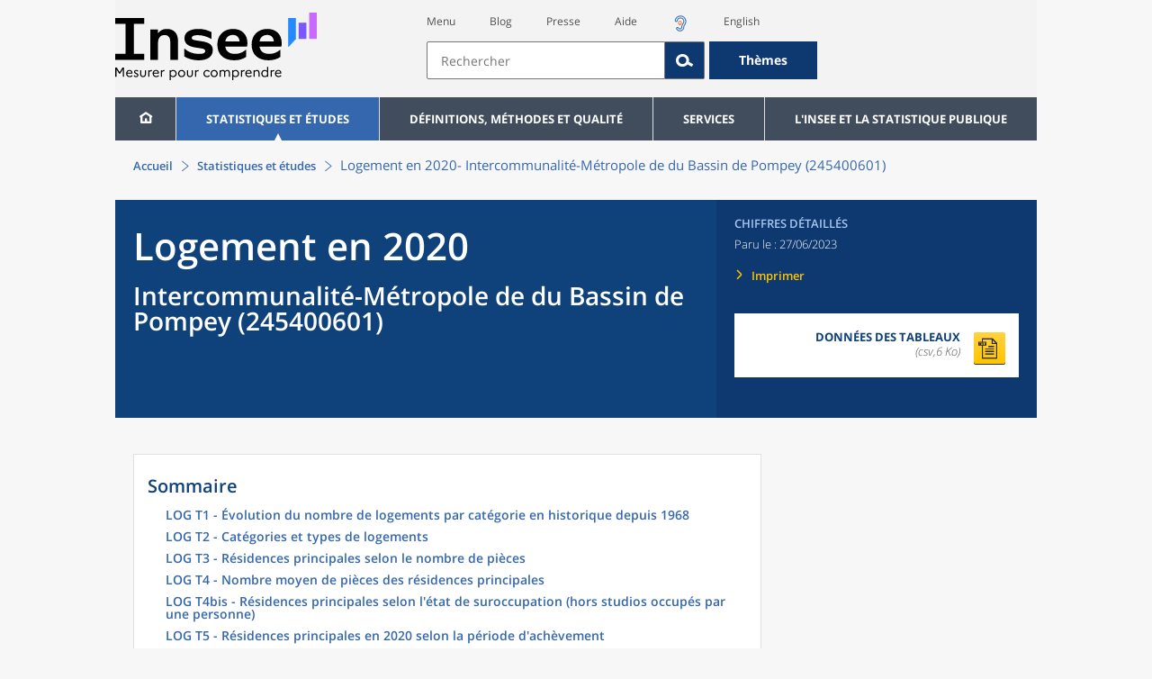

--- FILE ---
content_type: text/html;charset=UTF-8
request_url: https://www.insee.fr/fr/statistiques/7632072?geo=EPCI-245400601
body_size: 24042
content:
























<!DOCTYPE html>

<html lang="fr" moznomarginboxes mozdisallowselectionprint>













<head>
    






    <script>
        var _mtm = window._mtm || [];
        var _paq = window._paq || [];
        _mtm.push({ 'mtm.startTime': (new Date().getTime()), event: 'mtm.Start' });
        _paq.push(['HeatmapSessionRecording::disable']);
        (function() {
            var d=document, g=d.createElement('script'), s=d.getElementsByTagName('script')[0];
            g.async=true; g.src='https://cdn.matomo.cloud/insee.matomo.cloud/container_j86K86K5.js'; s.parentNode.insertBefore(g,s);
        })();
    </script>


    
        
            
            
            
                <title>Logement en 2020 &minus; Intercommunalité-Métropole de du Bassin de Pompey (245400601) | Insee</title>
            
        
    

    

    
        
            
            
                <meta name="description" content="du Bassin de Pompey (245400601) - 'Données de cadrage 2020 : taille et composition des ménages, vie en couple, type de famille et nombre d'enfants... " />
            
        
    

    
    <link rel="stylesheet" type="text/css" href="/static/css/application.css">
    <link rel="stylesheet" type="text/css" href="/static/css/featherlight/featherlight.css">
    <link rel="stylesheet" type="text/css" href="/static/css/swiper/swiper.min.css">
    <link rel="stylesheet" type="text/css" href="/static/css/dateTimePicker/jquery.datetimepicker.css">
    <script type="text/javascript">
        var contextPath="";
        var langue="fr";
        var numOnglet="1";
    </script>

    <script type="text/javascript" charset="UTF-8" defer="defer" src="


/static/js/svg/graphsvg.js
"></script>
    <script type="text/javascript" charset="UTF-8" defer="defer" src="


/static/js/application-lib.min.js
"></script>
    <script src="/static/build/highcharts.js"></script>
    <script src="/static/build/highcharts-insee.js"></script>
    <script charset="UTF-8" defer="defer" src="


/static/build/application.js
"></script>
    <script>
        var contextPath="";
        var langue="fr";
        var numOnglet="1";
    </script>
    <!--[if lte IE 8]>
        <script type="text/javascript" charset="UTF-8" defer="defer" src="


/static/js/polyfills/css3-mediaqueries.min.js
"></script>
        <![endif]-->
    <script type="text/javascript">
var inseeConfig = {

        
    };
</script>

    <script type="text/javascript">
var features = {
'rmesSource': 'true',
};
</script>



    <meta http-equiv="Content-Type" content="text/html; charset=UTF-8" />
    <meta name="viewport" content="width=device-width, initial-scale=1, user-scalable=yes" />
    <link rel="icon" type="image/png" href="


/static/img/favicon-96x96.png
" sizes="96x96" />
    <link rel="icon" type="image/svg+xml" href="


/static/img/favicon.svg
" />
    <link rel="shortcut icon" href="


/static/img/favicon.ico
" />
    <link rel="apple-touch-icon" sizes="180x180" href="


/static/img/apple-touch-icon.png
" />

    <script async src="/static/build/htmx.min.js"></script>
</head>

<body>
<!-- Lightbox -->
<span id="isLightbox" class="hide">false</span>

<span class="controller-param hidden" id="urlAlternative" aria-hidden="true"></span>
<span class="controller-param hidden" id="urlCible" aria-hidden="true"></span>
<span class="controller-param hidden" id="urlCibleAlternative" aria-hidden="true"></span>






<div id="wait" class="wait-off"><img src="


/static/img/preloader.gif
" alt="Veuillez-patienter..."/>
</div>
<div id="fond-transparent-body" class="fond-transparent-off"></div>

<header class="header" role="banner">
    <span style="height: 0;display: inline-block;">&nbsp;</span>
    <a class="evitement" href="#contenu" data-i18n="header.evitement.contenu">Aller au contenu</a>
    
        
        
            





<div id="banniere" class="banniere">
	<div class="bandeau">
		<div class="liens-aide-responsive">
			<a id="lien-aide-responsive" data-i18n="header.recherche.aide-du-haut-court" href="


/fr/information/2411108
">Aide</a>
			
				<a id="lien-acceo-responsive" href="


/fr/information/5894637
" title="Accès sourds et malentendants" ><img id="picto-acceo-responsive" alt="Accès sourds et malentendants" src="/static/img/pictooreille.svg" height="20px"/></a>
			
		</div>
		<div class="liens-themes-responsive">
			
				
				
					<a href="


/fr/information/8491408
" data-i18n="header.recherche.themes" class="liens-themes-responsive">Thèmes</a>
				
			
		</div>
		<div class="loupe" tabindex="-1">
			<a href="#" id="afficher-recherche" tabindex="-1">
				<span class="loupe-span">
					<br/>
					<span data-i18n="header.responsive.recherche-loupe" class="style">Recherche</span>
				</span>
			</a>
		</div>
		
		








	
	
		<a  href="


/fr/accueil
" id="logo" >
			<img class="logo logo-accueil lien-logo" src="/static/img/logoInseeFr.svg" height="75px" data-i18n="[alt]header.logo.alt" alt="accueil" />
			<img class="logo logo-accueil lien-logo-responsive" src="/static/img/logoInseeFr.svg" height="75px" data-i18n="[alt]header.logo.alt" alt="accueil" />
		</a>
	


		<div class="langue-responsive">
			
				
				
					<a id="lien-changement-langue-responsive" href="/langue/en" lang="en">English</a>
				
			
		</div>
		<div class="presse-responsive">
			<a id="lien-presse-responsive" data-i18n="header.recherche.espace-presse" href="


/fr/information/2008400
">Presse</a>
		</div>
		<div class="hamburger">
			<a href="#" id="afficher-menu" tabindex="-1">
				<span class="hamburger-menu">
					<br/>
					<span data-i18n="header.responsive.menu-hamburger" class="style">Menu</span>
				</span>
			</a>
		</div>
	
		
		<div id="recherche-header" class="recherche-header recherche">
			<div id="liens-acces">
				<ul class="liste-lien-acces">
					
						<li class="lien-evitement"><a data-i18n="header.recherche.menu" href="#menu">Menu</a></li>
						<li><a href="https://blog.insee.fr/" target="_blank" target="_blank" rel="noopener noreferrer">Blog</a></li>
						<li><a data-i18n="header.recherche.espace-presse" href="


/fr/information/2008400
">Presse</a></li>
						<li><a data-i18n="header.recherche.aide-du-haut" href="


/fr/information/2411108
">Aide</a></li>
						
							<li><a href="


/fr/information/5894637
" title="Accès sourds et malentendants" ><img id="picto-acceo" alt="Accès sourds et malentendants" src="/static/img/pictooreille.svg" height="20px"/></a></li>
 						
 						
							
							
								<li><a id="lien-changement-langue" href="/langue/en" lang="en">English</a></li>
							
						
				</ul>
			</div>
			<div id="searchbar-header" class="searchbar-header" role="search">
				<span id="search-waiting" class="waiting-off"><img alt="Veuillez-patienter..." src="/static/img/preloader.gif"></span>
				<input data-i18n="[placeholder]header.recherche.barre-recherche-placeholder;[title]header.recherche.barre-recherche-title" type="search" class="ui-autocomplete-input"
					id="barre-recherche" autocomplete="off" tabindex="0" title="Rechercher sur le site" placeholder="Rechercher" />
				<button data-i18n="[title]header.recherche.loupe-title" id="bouton-recherche" class="searchbar-icon" tabindex="0" title="rechercher">
					<span class="hidden-accessibilite" data-i18n="[title]header.recherche.loupe-title-icon">Lancer la recherche sur le site</span>
				</button>
				
					
					
						<a href="


/fr/information/8491408
" data-i18n="header.recherche.themes" class="searchbar-theme" tabindex="0">Thèmes</a>
					
				
				<span id="start-terms" class="hidden"></span>
			</div>
		</div>
	
</div>
	<!-- Attention : les commentaires en fin de ligne ont un rôle important ! -->
	<nav id="menu" role="navigation" aria-hidden="false" >
		<ul class="menu">
			<li><a class="lien maison" href="


/fr/accueil
" title="accueil" ></a></li><!--
			--><li><a data-i18n="[html]menu.statistiques.titre" class="lien" href="


/fr/statistiques
" >Statistiques et études</a>
				<div class="menu-deroulant">
					<div data-i18n="[html]menu.statistiques.en-tete" class="menu-deroulant-en-tete">
						Cherchez vos statistiques par&hellip;
					</div>
					<ul>
						<li>
							<a class="deroulement" href="#"></a><a data-i18n="menu.statistiques.themes" class="lien titre-categorie" href="


/fr/statistiques?idfacette=1
">Thèmes</a>
							<ul>
								<li><a data-i18n="menu.statistiques.economie" class="lien" href="


/fr/statistiques?theme=27
">Économie - conjoncture - comptes nationaux</a></li>
								<li><a data-i18n="menu.statistiques.demographie" class="lien" href="


/fr/statistiques?theme=0
">Démographie</a></li>
								<li><a data-i18n="menu.statistiques.entreprises" class="lien" href="


/fr/statistiques?theme=37
">Entreprises</a></li>
								<li><a data-i18n="[html]menu.statistiques.plus-de-themes" class="lien plusDe" href="


/fr/statistiques?idfacette=1
">Plus de thèmes&hellip;</a></li>
							</ul>
						</li>
						<li>
							<a class="deroulement" href="#"></a><a data-i18n="menu.statistiques.niveau-geographique" class="lien titre-categorie" href="


/fr/statistiques?idfacette=3
">Niveaux géographiques</a>
							<ul>
								<li><a class="lien" href="


/fr/statistiques?debut=0&geo=FRANCE-1&idfacette=3
">France</a></li>
								<li><a data-i18n="menu.statistiques.comparaisons-reg-dep" class="lien" href="


/fr/statistiques?debut=0&geo=COMPRD-1&idfacette=3
">Toutes les régions ou tous les départements</a></li>
								<li><a data-i18n="menu.statistiques.toutes-communes" class="lien" href="


/fr/statistiques?debut=0&geo=TOUTES_COMMUNE-1
">Toutes les communes</a></li>
								<li><a data-i18n="[html]menu.statistiques.plus-de-niveau-geographique" class="lien plusDe" href="


/fr/statistiques?idfacette=3
">Plus de niveaux géographiques&hellip;</a></li>
							</ul>
						</li>
						<li>
							<a class="deroulement" href="#"></a><a data-i18n="menu.statistiques.categorie-produit" class="lien titre-categorie" href="


/fr/statistiques?idfacette=4
">Catégories</a>
							<ul>
								<li><a data-i18n="menu.statistiques.donnees" class="lien" href="


/fr/statistiques?categorie=1
">Données</a></li>
								<li><a data-i18n="menu.statistiques.publications" class="lien" href="


/fr/statistiques?categorie=2
">Publications</a></li>
								<li><a data-i18n="[html]menu.statistiques.plus-de-categories" class="lien plusDe" href="


/fr/statistiques?idfacette=4
">Plus de catégories&hellip;</a></li>
							</ul>
						</li>
						<li>
							<a class="deroulement" href="#"></a><a data-i18n="menu.statistiques.collections" class="lien titre-categorie" href="


/fr/statistiques?idfacette=5
">Collections</a>
							<ul>
								<li><a class="lien" href="


/fr/statistiques?collection=116
">Insee Première</a></li>
								<li><a class="lien" href="


/fr/statistiques?collection=119
">Notes et points de conjoncture</a></li>
								<li><a data-i18n="[html]menu.statistiques.plus-de-collections" class="lien plusDe" href="


/fr/statistiques?idfacette=5
">Plus de collections&hellip;</a></li>
							</ul>
						</li>
					</ul>
				</div>
			</li><!--
			--><li><a class="deroulement" href="#"></a><a class="lien" href="/fr/information/2016815">Définitions, méthodes et qualité</a><div class="menu-deroulant"><ul><li><a class="deroulement" href="#"></a><a class="lien titre-categorie" href="/fr/information/2410967">Définitions</a><ul><li><a class="lien" href="/fr/metadonnees/definitions">Toutes les définitions des concepts</a></li></ul></li><li><a class="deroulement" href="#"></a><a class="lien titre-categorie" href="/fr/information/2407637">Sources statistiques et indicateurs</a><ul><li><a class="lien" href="/fr/metadonnees/sources">Liste des sources statistiques</a></li><li><a class="lien" href="/fr/metadonnees/indicateurs">Liste des indicateurs</a></li><li><a class="lien" href="/fr/information/2383410">Documentation complémentaire sur le recensement</a></li></ul></li><li><a class="deroulement" href="#"></a><a class="lien titre-categorie" href="/fr/information/4138839">La qualité dans le Service statistique public (SSP)</a><ul><li><a class="lien" href="/fr/information/4137822">Le cadre de référence</a></li><li><a class="lien" href="/fr/information/4137865">La gouvernance</a></li><li><a class="lien" href="/fr/information/6688640">La politique et la stratégie qualité du SSP</a></li><li><a class="lien" href="/fr/information/4138814">Les engagements européens</a></li></ul></li><li><a class="deroulement" href="#"></a><a class="lien titre-categorie" href="/fr/information/2016811">Nomenclatures</a><ul><li><a class="lien" href="/fr/information/2406147">Nomenclature d’activités française</a></li><li><a class="lien" href="/fr/information/2493969">Nomenclature agrégée - NA, 2008</a></li><li><a class="lien" href="/fr/information/2493496">Classification des produits française</a></li><li><a class="lien" href="/fr/information/2493507">Classification des fonctions de consommation des ménages</a></li><li><a class="lien" href="/fr/information/2028129">Catégories juridiques</a></li><li><a class="lien" href="/fr/information/2406153">Nomenclatures des professions et catégories socioprofessionnelles</a></li></ul></li><li><a class="deroulement" href="#"></a><a class="lien titre-categorie" href="/fr/information/8391822">Géographie administrative et d'étude</a><ul><li><a class="lien" href="/fr/recherche/recherche-geographique">Recherche sur une zone géographique</a></li><li><a class="lien" href="/fr/information/7672015">Téléchargement de fichiers</a></li><li><a class="lien" href="/fr/metadonnees/historique-commune">Historique des communes</a></li></ul></li><li><a class="deroulement" href="#"></a><a class="lien titre-categorie" href="/fr/information/2022002">Modèles, méthodes et outils statistiques</a><ul><li><a class="lien" href="/fr/information/2021959">Les modèles statistiques</a></li><li><a class="lien" href="/fr/information/2021908">Les outils statistiques</a></li><li><a class="lien" href="/fr/information/2414816">Méthodologie statistique</a></li></ul></li><li><a class="lien titre-categorie" href="/fr/information/3622502">Courrier des statistiques</a><ul></ul></li><li><a class="deroulement" href="#"></a><a class="lien titre-categorie" href="/fr/information/2410988">Offre de données ouvertes</a><ul><li><a class="lien" href="/fr/information/8184173">Le catalogue des données de l'Insee</a></li><li><a class="lien" href="/fr/information/8184146">Le catalogue des API de l'Insee</a></li><li><a class="lien" href="/fr/information/8184150">L'offre de données au travers de nos produits de diffusion</a></li><li><a class="lien" href="/fr/information/2410909">Les formats de mise à disposition des données</a></li><li><a class="lien" href="/fr/information/8184148">Nos données disponibles sur d'autres plateformes</a></li></ul></li></ul></div></li><li><a class="deroulement" href="#"></a><a class="lien" href="/fr/information/1302181">Services</a><div class="menu-deroulant"><ul><li><a class="deroulement" href="#"></a><a class="lien titre-categorie" href="/fr/information/1302157">Réviser une pension, un loyer, bail ou contrat</a><ul><li><a class="lien" href="/fr/information/1300608">Réviser une pension alimentaire</a></li><li><a class="lien" href="/fr/information/1300612">Réviser un loyer d'habitation</a></li><li><a class="lien" href="/fr/information/1300602">Réviser un bail commercial ou professionnel</a></li><li><a class="lien" href="/fr/information/1300606">Indexer un contrat</a></li><li><a class="lien" href="/fr/information/2417794">Convertisseur franc-euro</a></li></ul></li><li><a class="deroulement" href="#"></a><a class="lien titre-categorie" href="/fr/information/2411675">Consulter les indices et séries chronologiques</a><ul><li><a class="lien" href="/fr/information/2862832">Actualités des indices et séries chronologiques</a></li><li><a class="lien" href="/fr/information/2860802">Accès des séries et indices chronologiques par thème</a></li><li><a class="lien" href="/fr/information/3128533">Recherche par identifiant ou par mot-clé</a></li><li><a class="lien" href="/fr/information/2862759">Service web SDMX</a></li><li><a class="lien" href="/fr/information/2862863">Tables de passage</a></li></ul></li><li><a class="deroulement" href="#"></a><a class="lien titre-categorie" href="/fr/information/6675111">Sirene</a><ul><li><a class="lien" href="https://avis-situation-sirene.insee.fr/">Obtenir un avis de situation au répertoire Sirene</a></li><li><a class="lien" href="/fr/information/7456564">Demander la modification de son statut de diffusion</a></li><li><a class="lien" href="/fr/information/7614104">Demander la modification du code APE</a></li><li><a class="lien" href="/fr/information/1401387">Immatriculation, cessation ou modification des données au répertoire Sirene </a></li><li><a class="lien" href="/fr/information/1730869">Obtenir sa catégorie d'entreprise</a></li><li><a class="lien" href="/fr/information/3591226">Consulter et télécharger la base  Sirene</a></li><li><a class="lien" href="/fr/information/1730867">Identifiant unique des intervenants sur les marchés financiers (LEI)</a></li><li><a class="lien" href="/fr/information/6790269">Réponses à vos questions sur le répertoire Sirene</a></li></ul></li><li><a class="deroulement" href="#"></a><a class="lien titre-categorie" href="/fr/information/2021852">Découvrir, apprendre, enseigner</a><ul><li><a class="lien" href="/fr/information/7745315">Pour commencer...</a></li><li><a class="lien" href="/fr/information/7743494">Visualiser les données</a></li><li><a class="lien" href="/fr/information/4495976">La Compétition européenne de statistiques</a></li><li><a class="lien" href="/fr/information/7747175">Pour approfondir...</a></li></ul></li><li><a class="deroulement" href="#"></a><a class="lien titre-categorie" href="/fr/information/1302175">Répondre à une enquête de l'Insee</a><ul><li><a class="lien" href="/fr/information/2387311">Enquêtes auprès des particuliers</a></li><li><a class="lien" href="/fr/information/1401986">Enquêtes auprès des entreprises</a></li><li><a class="lien" href="/fr/information/2008477">Vrai ou faux enquêteur de l’Insee, fraude, malveillance : comment vérifier ?</a></li></ul></li><li><a class="deroulement" href="#"></a><a class="lien titre-categorie" href="/fr/information/1302152">S’informer sur l’actualité de notre diffusion</a><ul><li><a class="lien" href="/fr/information/1405540">Agenda de diffusion des indicateurs économiques </a></li><li><a class="lien" href="/fr/information/2416834">Dernières publications de l’Insee</a></li><li><a class="lien" href="/fr/information/7752988">Dernières publications des Services statistiques ministériels</a></li><li><a class="lien" href="/fr/information/2544197">Évènements annoncés à la Une du site</a></li><li><a class="lien" href="/fr/information/7702293">Thèmes d'actualité</a></li></ul></li><li><a class="deroulement" href="#"></a><a class="lien titre-categorie" href="/fr/information/1302179">Gérer les répertoires des personnes physiques</a><ul><li><a class="lien" href="/fr/information/1303477">Recueil des données d'état civil</a></li><li><a class="lien" href="/fr/information/3539086">Le Répertoire électoral unique</a></li><li><a class="lien" href="/fr/information/1303515">Dématérialisation des échanges de données</a></li><li><a class="lien" href="/fr/information/4470857">Nombre de décès quotidiens par département</a></li><li><a class="lien" href="/fr/information/4190491">Fichiers des personnes décédées depuis 1970</a></li></ul></li><li><a class="deroulement" href="#"></a><a class="lien titre-categorie" href="/fr/information/1302154">Bibliothèque de l’Insee Alain Desrosières</a><ul><li><a class="lien" href="/fr/information/1303573">Portail documentaire et catalogue</a></li><li><a class="lien" href="/fr/information/1303569">La Bibliothèque numérique de la statistique publique</a></li></ul></li><li><a class="deroulement" href="#"></a><a class="lien titre-categorie" href="/fr/information/1302171">Commander une prestation, acheter une publication</a><ul><li><a class="lien" href="/fr/information/1303438">Diffusion sur mesure</a></li><li><a class="lien" href="/fr/information/2537715">Acheter nos publications</a></li></ul></li><li><a class="deroulement" href="#"></a><a class="lien titre-categorie" href="/fr/information/1302177">Nous suivre</a><ul><li><a class="lien" href="/fr/information/1405553">Lettres d'information</a></li><li><a class="lien" href="/fr/information/1405555">Abonnements aux lettres d'information et aux avis de parution</a></li><li><a class="lien" href="/fr/information/2381941">Abonnement aux flux RSS</a></li><li><a class="lien" href="/fr/information/3127332">L'Insee sur les médias sociaux</a></li><li><a class="lien" href="/fr/information/5407494">Insee Mobile</a></li></ul></li><li><a class="deroulement" href="#"></a><a class="lien titre-categorie" href="/fr/information/2411108">Aide et contacts</a><ul><li><a class="lien" href="/fr/information/1302169">Réponses à vos questions</a></li><li><a class="lien" href="/fr/information/8390985">Obtenir des informations par téléphone</a></li></ul></li><li><a class="deroulement" href="#"></a><a class="lien titre-categorie" href="/fr/information/2008400">Espace presse</a><ul><li><a class="lien" href="/fr/information/5234985">Événements presse</a></li><li><a class="lien" href="/fr/information/5235017">Calendrier des publications</a></li><li><a class="lien" href="/fr/information/2117832?debut=0&amp;region=FRANCE1&amp;familleId=1010&amp;facetteReg=false">Communiqués de presse nationaux</a></li><li><a class="lien" href="/fr/information/2117832?debut=0&amp;region=REG84+REG27+REG53+REG24+REG94+REG44+REG01+REG32+REG11+REG03+REG76+REG52+REG75+REG93+REG06+REG28+REG02+REG04">Communiqués de presse régionaux</a></li><li><a class="lien" href="/fr/information/8618264">Nominations</a></li></ul></li></ul></div></li><li><a class="deroulement" href="#"></a><a class="lien" href="/fr/information/1302230">L'Insee et la statistique publique</a><div class="menu-deroulant"><ul><li><a class="deroulement" href="#"></a><a class="lien titre-categorie" href="/fr/information/1302198">L'Insee</a><ul><li><a class="lien" href="/fr/information/1300620">Connaître l'Insee</a></li><li><a class="lien" href="/fr/information/1300628">Travailler à l'Insee</a></li><li><a class="lien" href="/fr/information/1892983">Événements et colloques</a></li><li><a class="lien" href="/fr/information/1300622">Un peu d'histoire</a></li><li><a class="lien" href="/fr/information/4130132">Rapports d'activité</a></li></ul></li><li><a class="deroulement" href="#"></a><a class="lien titre-categorie" href="/fr/information/1302194">Les activités de l'Insee</a><ul><li><a class="lien" href="/fr/information/1303532">Suivre l’économie française</a></li><li><a class="lien" href="/fr/information/1303536">Connaître les entreprises</a></li><li><a class="lien" href="/fr/information/1303538">Observer l'évolution de la société</a></li><li><a class="lien" href="/fr/information/1303540">Réaliser le recensement de la population</a></li><li><a class="lien" href="/fr/information/1303542">Décrire et analyser les régions et les territoires</a></li><li><a class="lien" href="/fr/information/1303544">Gérer des grands répertoires</a></li><li><a class="lien" href="/fr/information/1303546">Diffuser et valoriser ses productions</a></li><li><a class="lien" href="/fr/information/1303548">Perfectionner ses méthodes et évaluer la qualité</a></li><li><a class="lien" href="/fr/information/4246608">Contribuer à la construction de la statistique européenne et internationale</a></li></ul></li><li><a class="deroulement" href="#"></a><a class="lien titre-categorie" href="/fr/information/1302208">La statistique publique</a><ul><li><a class="lien" href="/fr/information/1300616">Cadre juridique et institutionnel</a></li><li><a class="lien" href="/fr/information/1302192">Le service statistique public</a></li><li><a class="lien" href="/fr/information/1300624">Secret statistique</a></li><li><a class="lien" href="/fr/information/3719162">Protection des données personnelles</a></li><li><a class="lien" href="/fr/information/1300614">Règles de diffusion du SSP</a></li><li><a class="lien" href="/fr/information/5209792">Accès aux documents administratifs</a></li></ul></li><li><a class="deroulement" href="#"></a><a class="lien titre-categorie" href="/fr/information/1302196">La construction de la statistique européenne</a><ul><li><a class="lien" href="/fr/information/4246567">Les producteurs de statistiques européennes en France</a></li><li><a class="lien" href="/fr/information/2046339">Textes juridiques de la gouvernance statistique européenne</a></li><li><a class="lien" href="/fr/information/4246551">Les règlements cadres et sectoriels</a></li></ul></li><li><a class="deroulement" href="#"></a><a class="lien titre-categorie" href="/fr/information/4248413">Mesure de la qualité de service</a><ul><li><a class="lien" href="/fr/information/4248405">Les indicateurs de qualité du programme Transparence</a></li><li><a class="lien" href="/fr/information/2129030">Résultats des enquêtes de satisfaction</a></li></ul></li><li><a class="lien titre-categorie" href="/fr/information/5413276">Services Publics+ : un service public plus proche, plus simple, plus efficace</a><ul></ul></li></ul></div></li>
		</ul>
	</nav>
</div>
<div class="clear"></div>
        
    
</header>

<main id="contenu" class="main" role="main">
    
    
<nav class="breadcrum">
   <div class="container">
      <ol class="fil-ariane">
         <li><a data-i18n="breadcrum.accueil" href="/fr/accueil">Accueil</a></li>
         <li><a data-i18n="breadcrum.statistiques" href="/fr/statistiques">Statistiques et études</a></li>
         <li>Logement en 2020-
            Intercommunalité-Métropole de du Bassin de Pompey (245400601)</li>
      </ol>
   </div>
</nav><section>
   <div class="titre-page chiffre-cle">
      <div class="titre">
         <h1 class="titre-principal">Logement en 2020<span>&nbsp;</span><span class="sous-titre div-in-h">Intercommunalité-Métropole de du Bassin de Pompey (245400601)</span></h1>
         <div class="chapeau"></div>
      </div>
      <div class="details">
         <p class="categorie">Chiffres détaillés</p>
         <p class="date-diffusion"><span data-i18n="[html]produit.bandeau-bleu.paru-le">Paru le&nbsp;:</span>27/06/2023</p>
         <div class="lien-details"><a data-i18n="produit.bandeau-bleu.imprimer" href="#" class="bouton-imprimante">Imprimer</a></div>
         <div class="donnees-telechargeables"><a href="/fr/statistiques/tableaux/7632072/EPCI/245400601/rp2020_cc_log.csv">
               <div class="donnee-telechargeable donnees-tableau">
                  <div class="libelle-taille">
                     <div data-i18n="produit.bandeau-bleu.donnees-tableaux" class="libelle">Données des tableaux</div>
                     <div class="taille">(csv,6 Ko)
                        </div>
                  </div>
                  <div class="bouton-telecharger bouton-telecharger-txt bouton-telecharger-court"></div>
               </div></a></div>
      </div>
   </div>
   <div class="contenu  min-impression" id="contenu">
      <div id="consulter" class="courant publication" tabindex="0">
         <nav class="sommaire no-impression" id="sommaire">
            <div data-i18n="produit.sommaire.titre" class="titre-sommaire">Sommaire</div>
            <ol>
               <li><a href="#ancre-LOG_T1">LOG T1 - Évolution du nombre de logements par catégorie en historique depuis 1968</a></li>
               <li><a href="#ancre-LOG_T2">LOG T2 - Catégories et types de logements</a></li>
               <li><a href="#ancre-LOG_T3">LOG T3 - Résidences principales selon le nombre de pièces</a></li>
               <li><a href="#ancre-LOG_T4">LOG T4 - Nombre moyen de pièces des résidences principales</a></li>
               <li><a href="#ancre-LOG_T4bis">LOG T4bis - Résidences principales selon l'état de suroccupation (hors studios occupés
                     par une personne)</a></li>
               <li><a href="#ancre-LOG_T5">LOG T5 - Résidences principales en 2020 selon la période d'achèvement</a></li>
               <li><a href="#ancre-LOG_G1">LOG G1 - Résidences principales en 2020 selon le type de logement et la période d'achèvement</a></li>
               <li><a href="#ancre-LOG_T6">LOG T6 - Ancienneté d'emménagement dans la résidence principale en 2020</a></li>
               <li><a href="#ancre-LOG_G2">LOG G2 - Ancienneté d'emménagement des ménages en 2020</a></li>
               <li><a href="#ancre-LOG_T7">LOG T7 - Résidences principales selon le statut d'occupation</a></li>
               <li><a href="#ancre-LOG_T8M">LOG T8M - Confort des résidences principales</a></li>
               <li><a href="#ancre-LOG_T9">LOG T9 - Équipement automobile des ménages</a></li>
            </ol>
         </nav>
         <div class="corps-publication">
            <div class="onglets-clear"></div><span class="ancre sans-onglet" id="ancre-LOG_T1"></span><div role="tabpanel" id="tableau-LOG_T1" tabindex="0" class="panneau courant panneau-v2">
               <figure role="group" aria-labelledby="figcaption-tableau-LOG_T1">
                  <h2 class="titre-figure" id="titre-tableau-LOG_T1"><span class="hidden">tableau</span>LOG T1 - Évolution du nombre de logements par catégorie en historique depuis 1968</h2>
                  <div class="tableau ">
                     <table id="produit-tableau-LOG_T1" class="tableau-produit" style="">
                        <caption>LOG T1 - Évolution du nombre de logements par catégorie en historique depuis 1968</caption>
                        <thead>
                           <tr class="">
                              <th class="" scope="col"></th>
                              <th class="" scope="col">1968(*)</th>
                              <th class="" scope="col">1975(*)</th>
                              <th class="" scope="col">1982</th>
                              <th class="" scope="col">1990</th>
                              <th class="" scope="col">1999</th>
                              <th class="" scope="col">2009</th>
                              <th class="" scope="col">2014</th>
                              <th class="" scope="col">2020</th>
                           </tr>
                        </thead>
                        <tbody>
                           <tr class="">
                              <th class="ligne total " scope="row">Ensemble</th>
                              <td class="nombre total ">10&nbsp;652</td>
                              <td class="nombre total ">12&nbsp;342</td>
                              <td class="nombre total ">14&nbsp;653</td>
                              <td class="nombre total ">15&nbsp;079</td>
                              <td class="nombre total ">16&nbsp;017</td>
                              <td class="nombre total ">17&nbsp;386</td>
                              <td class="nombre total ">18&nbsp;168</td>
                              <td class="nombre total ">18&nbsp;786</td>
                           </tr>
                           <tr class="">
                              <th class="ligne " scope="row">Résidences principales</th>
                              <td class="nombre ">9&nbsp;899</td>
                              <td class="nombre ">11&nbsp;522</td>
                              <td class="nombre ">13&nbsp;648</td>
                              <td class="nombre ">14&nbsp;138</td>
                              <td class="nombre ">15&nbsp;170</td>
                              <td class="nombre ">16&nbsp;354</td>
                              <td class="nombre ">16&nbsp;897</td>
                              <td class="nombre ">17&nbsp;277</td>
                           </tr>
                           <tr class="">
                              <th class="ligne " scope="row">Résidences secondaires et logements occasionnels</th>
                              <td class="nombre ">170</td>
                              <td class="nombre ">210</td>
                              <td class="nombre ">195</td>
                              <td class="nombre ">202</td>
                              <td class="nombre ">180</td>
                              <td class="nombre ">82</td>
                              <td class="nombre ">91</td>
                              <td class="nombre ">121</td>
                           </tr>
                           <tr class="">
                              <th class="ligne " scope="row">Logements vacants</th>
                              <td class="nombre ">583</td>
                              <td class="nombre ">610</td>
                              <td class="nombre ">810</td>
                              <td class="nombre ">739</td>
                              <td class="nombre ">667</td>
                              <td class="nombre ">950</td>
                              <td class="nombre ">1&nbsp;180</td>
                              <td class="nombre ">1&nbsp;388</td>
                           </tr>
                        </tbody>
                     </table>
                  </div>
                  <figcaption id="figcaption-tableau-LOG_T1">
                     <ul class="notes">
                        <li>(*) 1967 et 1974 pour les DOM</li>
                        <li>Les données proposées sont établies à périmètre géographique identique, dans la géographie
                           en vigueur au 01/01/2023.</li>
                        <li>Sources : Insee, RP1967 à 1999 dénombrements, RP2009 au RP2020 exploitations principales.</li>
                     </ul>
                  </figcaption>
               </figure>
            </div>
            <div class="onglets-clear"></div><span class="ancre sans-onglet" id="ancre-LOG_T2"></span><div role="tabpanel" id="tableau-LOG_T2" tabindex="0" class="panneau courant panneau-v2">
               <figure role="group" aria-labelledby="figcaption-tableau-LOG_T2">
                  <h2 class="titre-figure" id="titre-tableau-LOG_T2"><span class="hidden">tableau</span>LOG T2 - Catégories et types de logements</h2>
                  <div class="tableau ">
                     <table id="produit-tableau-LOG_T2" class="tableau-produit" style="">
                        <caption>LOG T2 - Catégories et types de logements</caption>
                        <thead>
                           <tr class="">
                              <th class="" scope="col"></th>
                              <th class="" scope="col">2009</th>
                              <th class="" scope="col">%</th>
                              <th class="" scope="col">2014</th>
                              <th class="" scope="col">%</th>
                              <th class="" scope="col">2020</th>
                              <th class="" scope="col">%</th>
                           </tr>
                        </thead>
                        <tbody>
                           <tr class="">
                              <th class="ligne total " scope="row">Ensemble</th>
                              <td class="nombre total ">17&nbsp;386</td>
                              <td class="nombre total ">100,0</td>
                              <td class="nombre total ">18&nbsp;168</td>
                              <td class="nombre total ">100,0</td>
                              <td class="nombre total ">18&nbsp;786</td>
                              <td class="nombre total ">100,0</td>
                           </tr>
                           <tr class="">
                              <th class="ligne " scope="row">Résidences principales</th>
                              <td class="nombre ">16&nbsp;354</td>
                              <td class="nombre ">94,1</td>
                              <td class="nombre ">16&nbsp;897</td>
                              <td class="nombre ">93,0</td>
                              <td class="nombre ">17&nbsp;277</td>
                              <td class="nombre ">92,0</td>
                           </tr>
                           <tr class="">
                              <th class="ligne " scope="row">Résidences secondaires et logements occasionnels</th>
                              <td class="nombre ">82</td>
                              <td class="nombre ">0,5</td>
                              <td class="nombre ">91</td>
                              <td class="nombre ">0,5</td>
                              <td class="nombre ">121</td>
                              <td class="nombre ">0,6</td>
                           </tr>
                           <tr class="">
                              <th class="ligne " scope="row">Logements vacants</th>
                              <td class="nombre ">950</td>
                              <td class="nombre ">5,5</td>
                              <td class="nombre ">1&nbsp;180</td>
                              <td class="nombre ">6,5</td>
                              <td class="nombre ">1&nbsp;388</td>
                              <td class="nombre ">7,4</td>
                           </tr>
                           <tr class="">
                              <th class="ligne " aria-hidden="true" scope="row"></th>
                              <td class="nombre " aria-hidden="true"></td>
                              <td class="nombre " aria-hidden="true"></td>
                              <td class="nombre " aria-hidden="true"></td>
                              <td class="nombre " aria-hidden="true"></td>
                              <td class="nombre " aria-hidden="true"></td>
                              <td class="nombre " aria-hidden="true"></td>
                           </tr>
                           <tr class="">
                              <th class="ligne ventilation " scope="row">Maisons</th>
                              <td class="nombre ventilation ">12&nbsp;401</td>
                              <td class="nombre ventilation ">71,3</td>
                              <td class="nombre ventilation ">12&nbsp;602</td>
                              <td class="nombre ventilation ">69,4</td>
                              <td class="nombre ventilation ">12&nbsp;964</td>
                              <td class="nombre ventilation ">69,0</td>
                           </tr>
                           <tr class="">
                              <th class="ligne ventilation " scope="row">Appartements</th>
                              <td class="nombre ventilation ">4&nbsp;928</td>
                              <td class="nombre ventilation ">28,3</td>
                              <td class="nombre ventilation ">5&nbsp;522</td>
                              <td class="nombre ventilation ">30,4</td>
                              <td class="nombre ventilation ">5&nbsp;714</td>
                              <td class="nombre ventilation ">30,4</td>
                           </tr>
                        </tbody>
                     </table>
                  </div>
                  <figcaption id="figcaption-tableau-LOG_T2">
                     <ul class="notes">
                        <li>Sources : Insee, RP2009, RP2014 et RP2020, exploitations principales, géographie au
                           01/01/2023 .</li>
                     </ul>
                  </figcaption>
               </figure>
            </div>
            <div class="onglets-clear"></div><span class="ancre sans-onglet" id="ancre-LOG_T3"></span><div role="tabpanel" id="tableau-LOG_T3" tabindex="0" class="panneau courant panneau-v2">
               <figure role="group" aria-labelledby="figcaption-tableau-LOG_T3">
                  <h2 class="titre-figure" id="titre-tableau-LOG_T3"><span class="hidden">tableau</span>LOG T3 - Résidences principales selon le nombre de pièces</h2>
                  <div class="tableau ">
                     <table id="produit-tableau-LOG_T3" class="tableau-produit" style="">
                        <caption>LOG T3 - Résidences principales selon le nombre de pièces</caption>
                        <thead>
                           <tr class="">
                              <th class="" scope="col"></th>
                              <th class="" scope="col">2009</th>
                              <th class="" scope="col">%</th>
                              <th class="" scope="col">2014</th>
                              <th class="" scope="col">%</th>
                              <th class="" scope="col">2020</th>
                              <th class="" scope="col">%</th>
                           </tr>
                        </thead>
                        <tbody>
                           <tr class="">
                              <th class="ligne total " scope="row">Ensemble</th>
                              <td class="nombre total ">16&nbsp;354</td>
                              <td class="nombre total ">100,0</td>
                              <td class="nombre total ">16&nbsp;897</td>
                              <td class="nombre total ">100,0</td>
                              <td class="nombre total ">17&nbsp;277</td>
                              <td class="nombre total ">100,0</td>
                           </tr>
                           <tr class="">
                              <th class="ligne " scope="row">1 pièce</th>
                              <td class="nombre ">266</td>
                              <td class="nombre ">1,6</td>
                              <td class="nombre ">274</td>
                              <td class="nombre ">1,6</td>
                              <td class="nombre ">246</td>
                              <td class="nombre ">1,4</td>
                           </tr>
                           <tr class="">
                              <th class="ligne " scope="row">2 pièces</th>
                              <td class="nombre ">998</td>
                              <td class="nombre ">6,1</td>
                              <td class="nombre ">1&nbsp;092</td>
                              <td class="nombre ">6,5</td>
                              <td class="nombre ">1&nbsp;091</td>
                              <td class="nombre ">6,3</td>
                           </tr>
                           <tr class="">
                              <th class="ligne " scope="row">3 pièces</th>
                              <td class="nombre ">2&nbsp;524</td>
                              <td class="nombre ">15,4</td>
                              <td class="nombre ">2&nbsp;751</td>
                              <td class="nombre ">16,3</td>
                              <td class="nombre ">2&nbsp;885</td>
                              <td class="nombre ">16,7</td>
                           </tr>
                           <tr class="">
                              <th class="ligne " scope="row">4 pièces</th>
                              <td class="nombre ">4&nbsp;523</td>
                              <td class="nombre ">27,7</td>
                              <td class="nombre ">4&nbsp;633</td>
                              <td class="nombre ">27,4</td>
                              <td class="nombre ">4&nbsp;723</td>
                              <td class="nombre ">27,3</td>
                           </tr>
                           <tr class="">
                              <th class="ligne " scope="row">5 pièces ou plus</th>
                              <td class="nombre ">8&nbsp;043</td>
                              <td class="nombre ">49,2</td>
                              <td class="nombre ">8&nbsp;147</td>
                              <td class="nombre ">48,2</td>
                              <td class="nombre ">8&nbsp;333</td>
                              <td class="nombre ">48,2</td>
                           </tr>
                        </tbody>
                     </table>
                  </div>
                  <figcaption id="figcaption-tableau-LOG_T3">
                     <ul class="notes">
                        <li>Sources : Insee, RP2009, RP2014 et RP2020, exploitations principales, géographie au
                           01/01/2023.</li>
                     </ul>
                  </figcaption>
               </figure>
            </div>
            <div class="onglets-clear"></div><span class="ancre sans-onglet" id="ancre-LOG_T4"></span><div role="tabpanel" id="tableau-LOG_T4" tabindex="0" class="panneau courant panneau-v2">
               <figure role="group" aria-labelledby="figcaption-tableau-LOG_T4">
                  <h2 class="titre-figure" id="titre-tableau-LOG_T4"><span class="hidden">tableau</span>LOG T4 - Nombre moyen de pièces des résidences principales</h2>
                  <div class="tableau ">
                     <table id="produit-tableau-LOG_T4" class="tableau-produit" style="">
                        <caption>LOG T4 - Nombre moyen de pièces des résidences principales</caption>
                        <thead>
                           <tr class="">
                              <th class="" scope="col"></th>
                              <th class="" scope="col">2009</th>
                              <th class="" scope="col">2014</th>
                              <th class="" scope="col">2020</th>
                           </tr>
                        </thead>
                        <tbody>
                           <tr class="">
                              <th class="ligne total " scope="row">Ensemble des résidences principales</th>
                              <td class="nombre total ">4,5</td>
                              <td class="nombre total ">4,5</td>
                              <td class="nombre total ">4,5</td>
                           </tr>
                           <tr class="">
                              <th class="ligne " scope="row">Maison</th>
                              <td class="nombre ">5,0</td>
                              <td class="nombre ">5,0</td>
                              <td class="nombre ">5,0</td>
                           </tr>
                           <tr class="">
                              <th class="ligne " scope="row">Appartement</th>
                              <td class="nombre ">3,3</td>
                              <td class="nombre ">3,2</td>
                              <td class="nombre ">3,3</td>
                           </tr>
                        </tbody>
                     </table>
                  </div>
                  <figcaption id="figcaption-tableau-LOG_T4">
                     <ul class="notes">
                        <li>Sources : Insee, RP2009, RP2014 et RP2020, exploitations principales, géographie au
                           01/01/2023.</li>
                     </ul>
                  </figcaption>
               </figure>
            </div>
            <div class="onglets-clear"></div><span class="ancre sans-onglet" id="ancre-LOG_T4bis"></span><div role="tabpanel" id="tableau-LOG_T4bis" tabindex="0" class="panneau courant panneau-v2">
               <figure role="group" aria-labelledby="figcaption-tableau-LOG_T4bis">
                  <h2 class="titre-figure" id="titre-tableau-LOG_T4bis"><span class="hidden">tableau</span>LOG T4bis - Résidences principales selon l'état de suroccupation (hors studios occupés
                     par une personne)</h2>
                  <div class="tableau ">
                     <table id="produit-tableau-LOG_T4bis" class="tableau-produit" style="">
                        <caption>LOG T4bis - Résidences principales selon l'état de suroccupation (hors studios occupés
                           par une personne)</caption>
                        <thead>
                           <tr class="">
                              <th class="" scope="col"></th>
                              <th class="" scope="col">2009</th>
                              <th class="" scope="col">2014</th>
                              <th class="" scope="col">2020</th>
                           </tr>
                        </thead>
                        <tbody>
                           <tr class="">
                              <th class="ligne " scope="row">Suroccupé</th>
                              <td class="nombre ">2,5</td>
                              <td class="nombre ">2,5</td>
                              <td class="nombre ">1,8</td>
                           </tr>
                           <tr class="">
                              <th class="ligne " scope="row">Non suroccupé</th>
                              <td class="nombre ">97,5</td>
                              <td class="nombre ">97,5</td>
                              <td class="nombre ">98,2</td>
                           </tr>
                        </tbody>
                     </table>
                  </div>
                  <figcaption id="figcaption-tableau-LOG_T4bis">
                     <ul class="notes">
                        <li>Sources : Insee, RP2009, RP2014 et RP2020, exploitations principales, géographie au
                           01/01/2023.</li>
                     </ul>
                  </figcaption>
               </figure>
            </div>
            <div class="onglets-clear"></div><span class="ancre sans-onglet" id="ancre-LOG_T5"></span><div role="tabpanel" id="tableau-LOG_T5" tabindex="0" class="panneau courant panneau-v2">
               <figure role="group" aria-labelledby="figcaption-tableau-LOG_T5">
                  <h2 class="titre-figure" id="titre-tableau-LOG_T5"><span class="hidden">tableau</span>LOG T5 - Résidences principales en 2020 selon la période d'achèvement</h2>
                  <div class="tableau ">
                     <table id="produit-tableau-LOG_T5" class="tableau-produit" style="">
                        <caption>LOG T5 - Résidences principales en 2020 selon la période d'achèvement</caption>
                        <thead>
                           <tr class="">
                              <th class="" scope="col"></th>
                              <th class="" scope="col">Nombre</th>
                              <th class="" scope="col">%</th>
                           </tr>
                        </thead>
                        <tbody>
                           <tr class="">
                              <th class="ligne total " scope="row">Résidences principales construites avant 2018</th>
                              <td class="nombre total ">17&nbsp;051</td>
                              <td class="nombre total ">100,0</td>
                           </tr>
                           <tr class="">
                              <th class="ligne ventilation " scope="row">Avant 1919</th>
                              <td class="nombre ventilation ">1&nbsp;539</td>
                              <td class="nombre ventilation ">9,0</td>
                           </tr>
                           <tr class="">
                              <th class="ligne ventilation " scope="row">De 1919 à 1945</th>
                              <td class="nombre ventilation ">1&nbsp;601</td>
                              <td class="nombre ventilation ">9,4</td>
                           </tr>
                           <tr class="">
                              <th class="ligne ventilation " scope="row">De 1946 à 1970</th>
                              <td class="nombre ventilation ">4&nbsp;525</td>
                              <td class="nombre ventilation ">26,5</td>
                           </tr>
                           <tr class="">
                              <th class="ligne ventilation " scope="row">De 1971 à 1990</th>
                              <td class="nombre ventilation ">5&nbsp;757</td>
                              <td class="nombre ventilation ">33,8</td>
                           </tr>
                           <tr class="">
                              <th class="ligne ventilation " scope="row">De 1991 à 2005</th>
                              <td class="nombre ventilation ">1&nbsp;966</td>
                              <td class="nombre ventilation ">11,5</td>
                           </tr>
                           <tr class="">
                              <th class="ligne ventilation " scope="row">De 2006 à 2017</th>
                              <td class="nombre ventilation ">1&nbsp;662</td>
                              <td class="nombre ventilation ">9,8</td>
                           </tr>
                        </tbody>
                     </table>
                  </div>
                  <figcaption id="figcaption-tableau-LOG_T5">
                     <ul class="notes">
                        <li>Source : Insee, RP2020 exploitation principale, géographie au 01/01/2023.</li>
                     </ul>
                  </figcaption>
               </figure>
            </div>
            <ul class="onglets" role="tablist">
               <li data-i18n="[title]produit.contenu.graphique-title" title="Afficher le graphique" class="onglet onglet-v2 courant" aria-label="Graphique - LOG G1 - Résidences principales en 2020 selon le type de logement et la période d'achèvement"><a data-i18n="produit.contenu.graphique" href="#graphique-LOG_G1" aria-label="Graphique - LOG G1 - Résidences principales en 2020 selon le type de logement et la période d'achèvement" role="tab" aria-selected="true" aria-controls="graphique-LOG_G1">Graphique
                     </a></li>
               <li data-i18n="[title]produit.contenu.tableau-title" title="Afficher le tableau" class="onglet onglet-v2" aria-label="Tableau - LOG G1 - Résidences principales en 2020 selon le type de logement et la période d'achèvement"><a data-i18n="produit.contenu.tableau" href="#tableau-LOG_G1" aria-label="Tableau - LOG G1 - Résidences principales en 2020 selon le type de logement et la période d'achèvement" role="tab" aria-selected="false" aria-controls="tableau-LOG_G1">Tableau
                     </a></li>
            </ul>
            <div class="onglets-clear"></div>
            <div class="select-onglets" data-i18n="[title]choix-onglet.figure" title="Affichage de l’onglet contenant le tableau ou de l’onglet contenant le graphique" role="tablist"><label for="choix-onglet-figure-LOG_G1"><span class="hidden-accessibilite" data-i18n="choix-onglet.figure">Affichage de l’onglet contenant le tableau ou de l’onglet contenant le graphique</span></label><select id="choix-onglet-figure-LOG_G1">
                  <option data-i18n="produit.contenu.graphique" value="graphique-LOG_G1" selected role="tab" aria-selected="true" aria-controls="graphique-LOG_G1">Graphique -LOG G1 - Résidences principales en 2020 selon le type de logement et la période d'achèvement</option>
                  <option data-i18n="produit.contenu.tableau" value="tableau-LOG_G1" role="tab" aria-selected="false" aria-controls="tableau-LOG_G1">Tableau
                     -
                     LOG G1 - Résidences principales en 2020 selon le type de logement et la période d'achèvement</option></select></div><span class="ancre avec-onglet" id="ancre-LOG_G1"></span><div role="tabpanel" id="tableau-LOG_G1" tabindex="0" class="panneau panneau-v2">
               <figure role="group" aria-labelledby="figcaption-tableau-LOG_G1">
                  <h2 class="titre-figure" id="titre-tableau-LOG_G1"><span class="hidden">tableau</span>LOG G1 - Résidences principales en 2020 selon le type de logement et la période d'achèvement</h2>
                  <div class="tableau ">
                     <table id="produit-tableau-LOG_G1" class="tableau-produit" style="">
                        <caption>LOG G1 - Résidences principales en 2020 selon le type de logement et la période d'achèvement</caption>
                        <thead>
                           <tr class="">
                              <th class="" scope="col"></th>
                              <th class="" scope="col">Maison</th>
                              <th class="" scope="col">Appartement</th>
                           </tr>
                        </thead>
                        <tbody>
                           <tr class="">
                              <th class="ligne " scope="row">Avant 1919</th>
                              <td class="nombre ">1&nbsp;157</td>
                              <td class="nombre ">373</td>
                           </tr>
                           <tr class="">
                              <th class="ligne " scope="row">De 1919 à 1945</th>
                              <td class="nombre ">1&nbsp;189</td>
                              <td class="nombre ">410</td>
                           </tr>
                           <tr class="">
                              <th class="ligne " scope="row">De 1946 à 1970</th>
                              <td class="nombre ">3&nbsp;209</td>
                              <td class="nombre ">1&nbsp;312</td>
                           </tr>
                           <tr class="">
                              <th class="ligne " scope="row">De 1971 à 1990</th>
                              <td class="nombre ">4&nbsp;431</td>
                              <td class="nombre ">1&nbsp;255</td>
                           </tr>
                           <tr class="">
                              <th class="ligne " scope="row">De 1991 à 2005</th>
                              <td class="nombre ">1&nbsp;323</td>
                              <td class="nombre ">635</td>
                           </tr>
                           <tr class="">
                              <th class="ligne " scope="row">De 2006 à 2017</th>
                              <td class="nombre ">743</td>
                              <td class="nombre ">912</td>
                           </tr>
                        </tbody>
                     </table>
                  </div>
                  <figcaption id="figcaption-tableau-LOG_G1">
                     <ul class="notes">
                        <li>Résidences principales construites avant 2018.</li>
                        <li>Source : Insee, RP2020 exploitation principale, géographie au 01/01/2023.</li>
                     </ul>
                  </figcaption>
               </figure>
            </div>
            <div id="graphique-LOG_G1" role="tabpanel" tabindex="0" class="graphique panneau courant panneau-v2">
               <h2 class="titre-figure" id="titre-graphique-LOG_G1"><span class="hidden">graphique</span>LOG G1 - Résidences principales en 2020 selon le type de logement et la période d'achèvement</h2>
               <figure role="group" aria-labelledby="figcaption-graphique-LOG_G1">
                  <div class="graphique-container bloc" data-graphique="/fr/graphique/ddl/7632072/LOG_G1/245400601/EPCI" data-alt="altgraphique.tableau" data-desc=""><img src="/static/img/preloader.gif" alt="" title="Chargement en cours"></div>
                  <figcaption id="figcaption-graphique-LOG_G1">
                     <ul class="notes">
                        <li>Résidences principales construites avant 2018.</li>
                        <li>Source : Insee, RP2020 exploitation principale, géographie au 01/01/2023.</li>
                     </ul>
                  </figcaption>
               </figure>
            </div>
            <div class="onglets-clear"></div><span class="ancre sans-onglet" id="ancre-LOG_T6"></span><div role="tabpanel" id="tableau-LOG_T6" tabindex="0" class="panneau courant panneau-v2">
               <figure role="group" aria-labelledby="figcaption-tableau-LOG_T6">
                  <h2 class="titre-figure" id="titre-tableau-LOG_T6"><span class="hidden">tableau</span>LOG T6 - Ancienneté d'emménagement dans la résidence principale en 2020</h2>
                  <div class="tableau ">
                     <table id="produit-tableau-LOG_T6" class="tableau-produit" style="">
                        <caption>LOG T6 - Ancienneté d'emménagement dans la résidence principale en 2020</caption>
                        <thead>
                           <tr class="">
                              <th class="" rowspan="2" scope="col"></th>
                              <th class="" rowspan="2" scope="col">Nombre de ménages</th>
                              <th class="" rowspan="2" scope="col">Part des ménages en %</th>
                              <th class="" rowspan="2" scope="col">Population des ménages</th>
                              <th class="" colspan="2" scope="col">Nombre moyen de pièces par</th>
                           </tr>
                           <tr class="">
                              <th class="" scope="col">logement</th>
                              <th class="" scope="col">personne</th>
                           </tr>
                        </thead>
                        <tbody>
                           <tr class="">
                              <th class="ligne total " scope="row">Ensemble</th>
                              <td class="nombre total ">17&nbsp;277</td>
                              <td class="nombre total ">100,0</td>
                              <td class="nombre total ">39&nbsp;014</td>
                              <td class="nombre total ">4,5</td>
                              <td class="nombre total ">2,0</td>
                           </tr>
                           <tr class="">
                              <th class="ligne " scope="row">Depuis moins de 2 ans</th>
                              <td class="nombre ">1&nbsp;667</td>
                              <td class="nombre ">9,7</td>
                              <td class="nombre ">3&nbsp;645</td>
                              <td class="nombre ">3,8</td>
                              <td class="nombre ">1,7</td>
                           </tr>
                           <tr class="">
                              <th class="ligne " scope="row">De 2 à 4 ans</th>
                              <td class="nombre ">3&nbsp;057</td>
                              <td class="nombre ">17,7</td>
                              <td class="nombre ">7&nbsp;273</td>
                              <td class="nombre ">4,0</td>
                              <td class="nombre ">1,7</td>
                           </tr>
                           <tr class="">
                              <th class="ligne " scope="row">De 5 à 9 ans</th>
                              <td class="nombre ">2&nbsp;650</td>
                              <td class="nombre ">15,3</td>
                              <td class="nombre ">6&nbsp;891</td>
                              <td class="nombre ">4,3</td>
                              <td class="nombre ">1,7</td>
                           </tr>
                           <tr class="">
                              <th class="ligne " scope="row">10 ans ou plus</th>
                              <td class="nombre ">9&nbsp;903</td>
                              <td class="nombre ">57,3</td>
                              <td class="nombre ">21&nbsp;205</td>
                              <td class="nombre ">4,8</td>
                              <td class="nombre ">2,2</td>
                           </tr>
                        </tbody>
                     </table>
                  </div>
                  <figcaption id="figcaption-tableau-LOG_T6">
                     <ul class="notes">
                        <li>Source : Insee, RP2020 exploitation principale, géographie au 01/01/2023.</li>
                     </ul>
                  </figcaption>
               </figure>
            </div>
            <ul class="onglets" role="tablist">
               <li data-i18n="[title]produit.contenu.graphique-title" title="Afficher le graphique" class="onglet onglet-v2 courant" aria-label="Graphique - LOG G2 - Ancienneté d'emménagement des ménages en 2020"><a data-i18n="produit.contenu.graphique" href="#graphique-LOG_G2" aria-label="Graphique - LOG G2 - Ancienneté d'emménagement des ménages en 2020" role="tab" aria-selected="true" aria-controls="graphique-LOG_G2">Graphique
                     </a></li>
               <li data-i18n="[title]produit.contenu.tableau-title" title="Afficher le tableau" class="onglet onglet-v2" aria-label="Tableau - LOG G2 - Ancienneté d'emménagement des ménages en 2020"><a data-i18n="produit.contenu.tableau" href="#tableau-LOG_G2" aria-label="Tableau - LOG G2 - Ancienneté d'emménagement des ménages en 2020" role="tab" aria-selected="false" aria-controls="tableau-LOG_G2">Tableau
                     </a></li>
            </ul>
            <div class="onglets-clear"></div>
            <div class="select-onglets" data-i18n="[title]choix-onglet.figure" title="Affichage de l’onglet contenant le tableau ou de l’onglet contenant le graphique" role="tablist"><label for="choix-onglet-figure-LOG_G2"><span class="hidden-accessibilite" data-i18n="choix-onglet.figure">Affichage de l’onglet contenant le tableau ou de l’onglet contenant le graphique</span></label><select id="choix-onglet-figure-LOG_G2">
                  <option data-i18n="produit.contenu.graphique" value="graphique-LOG_G2" selected role="tab" aria-selected="true" aria-controls="graphique-LOG_G2">Graphique -LOG G2 - Ancienneté d'emménagement des ménages en 2020</option>
                  <option data-i18n="produit.contenu.tableau" value="tableau-LOG_G2" role="tab" aria-selected="false" aria-controls="tableau-LOG_G2">Tableau
                     -
                     LOG G2 - Ancienneté d'emménagement des ménages en 2020</option></select></div><span class="ancre avec-onglet" id="ancre-LOG_G2"></span><div role="tabpanel" id="tableau-LOG_G2" tabindex="0" class="panneau panneau-v2">
               <figure role="group" aria-labelledby="figcaption-tableau-LOG_G2">
                  <h2 class="titre-figure" id="titre-tableau-LOG_G2"><span class="hidden">tableau</span>LOG G2 - Ancienneté d'emménagement des ménages en 2020</h2>
                  <div class="tableau ">
                     <table id="produit-tableau-LOG_G2" class="tableau-produit" style="">
                        <caption>LOG G2 - Ancienneté d'emménagement des ménages en 2020</caption>
                        <thead>
                           <tr class="">
                              <th class="" scope="col"></th>
                              <th class="" scope="col">Part des ménages en %</th>
                           </tr>
                        </thead>
                        <tbody>
                           <tr class="">
                              <th class="ligne " scope="row">Depuis moins de 2 ans</th>
                              <td class="nombre ">9,7</td>
                           </tr>
                           <tr class="">
                              <th class="ligne " scope="row">De 2 à 4 ans</th>
                              <td class="nombre ">17,7</td>
                           </tr>
                           <tr class="">
                              <th class="ligne " scope="row">De 5 à 9 ans</th>
                              <td class="nombre ">15,3</td>
                           </tr>
                           <tr class="">
                              <th class="ligne " scope="row">De 10 à 19 ans</th>
                              <td class="nombre ">18,5</td>
                           </tr>
                           <tr class="">
                              <th class="ligne " scope="row">De 20 à 29 ans</th>
                              <td class="nombre ">12,5</td>
                           </tr>
                           <tr class="">
                              <th class="ligne " scope="row">30 ans ou plus</th>
                              <td class="nombre ">26,3</td>
                           </tr>
                        </tbody>
                     </table>
                  </div>
                  <figcaption id="figcaption-tableau-LOG_G2">
                     <ul class="notes">
                        <li>Source : Insee, RP2020 exploitation principale, géographie au 01/01/2023.</li>
                     </ul>
                  </figcaption>
               </figure>
            </div>
            <div id="graphique-LOG_G2" role="tabpanel" tabindex="0" class="graphique panneau courant panneau-v2">
               <h2 class="titre-figure" id="titre-graphique-LOG_G2"><span class="hidden">graphique</span>LOG G2 - Ancienneté d'emménagement des ménages en 2020</h2>
               <figure role="group" aria-labelledby="figcaption-graphique-LOG_G2">
                  <div class="graphique-container bloc" data-graphique="/fr/graphique/ddl/7632072/LOG_G2/245400601/EPCI" data-alt="altgraphique.tableau" data-desc=""><img src="/static/img/preloader.gif" alt="" title="Chargement en cours"></div>
                  <figcaption id="figcaption-graphique-LOG_G2">
                     <ul class="notes">
                        <li>Source : Insee, RP2020 exploitation principale, géographie au 01/01/2023.</li>
                     </ul>
                  </figcaption>
               </figure>
            </div>
            <div class="onglets-clear"></div><span class="ancre sans-onglet" id="ancre-LOG_T7"></span><div role="tabpanel" id="tableau-LOG_T7" tabindex="0" class="panneau courant panneau-v2">
               <figure role="group" aria-labelledby="figcaption-tableau-LOG_T7">
                  <h2 class="titre-figure" id="titre-tableau-LOG_T7"><span class="hidden">tableau</span>LOG T7 - Résidences principales selon le statut d'occupation</h2>
                  <div class="tableau ">
                     <table id="produit-tableau-LOG_T7" class="tableau-produit" style="">
                        <caption>LOG T7 - Résidences principales selon le statut d'occupation</caption>
                        <thead>
                           <tr class="">
                              <th class="" scope="col"></th>
                              <th class="" colspan="2" scope="col">2009</th>
                              <th class="" colspan="2" scope="col">2014</th>
                              <th class="" colspan="4" scope="col">2020</th>
                           </tr>
                           <tr class="">
                              <th class="" scope="col"></th>
                              <th class="" scope="col">Nombre</th>
                              <th class="" scope="col">%</th>
                              <th class="" scope="col">Nombre</th>
                              <th class="" scope="col">%</th>
                              <th class="" scope="col">Nombre</th>
                              <th class="" scope="col">%</th>
                              <th class="" scope="col">Nombre de personnes</th>
                              <th class="" scope="col">Ancienneté moyenne d'emménagement en année(s)</th>
                           </tr>
                        </thead>
                        <tbody>
                           <tr class="">
                              <th class="ligne total " scope="row">Ensemble</th>
                              <td class="nombre total ">16&nbsp;354</td>
                              <td class="nombre total ">100,0</td>
                              <td class="nombre total ">16&nbsp;897</td>
                              <td class="nombre total ">100,0</td>
                              <td class="nombre total ">17&nbsp;277</td>
                              <td class="nombre total ">100,0</td>
                              <td class="nombre total ">39&nbsp;014</td>
                              <td class="nombre total ">18,7</td>
                           </tr>
                           <tr class="">
                              <th class="ligne " scope="row">Propriétaire</th>
                              <td class="nombre ">11&nbsp;276</td>
                              <td class="nombre ">69,0</td>
                              <td class="nombre ">11&nbsp;504</td>
                              <td class="nombre ">68,1</td>
                              <td class="nombre ">11&nbsp;787</td>
                              <td class="nombre ">68,2</td>
                              <td class="nombre ">27&nbsp;624</td>
                              <td class="nombre ">23,3</td>
                           </tr>
                           <tr class="">
                              <th class="ligne " scope="row">Locataire</th>
                              <td class="nombre ">4&nbsp;783</td>
                              <td class="nombre ">29,2</td>
                              <td class="nombre ">5&nbsp;116</td>
                              <td class="nombre ">30,3</td>
                              <td class="nombre ">5&nbsp;226</td>
                              <td class="nombre ">30,2</td>
                              <td class="nombre ">10&nbsp;864</td>
                              <td class="nombre ">8,6</td>
                           </tr>
                           <tr class="">
                              <th class="ligne ventilation " scope="row">&nbsp;dont d'un logement HLM loué vide</th>
                              <td class="nombre ventilation ">2&nbsp;273</td>
                              <td class="nombre ventilation ">13,9</td>
                              <td class="nombre ventilation ">2&nbsp;340</td>
                              <td class="nombre ventilation ">13,8</td>
                              <td class="nombre ventilation ">2&nbsp;474</td>
                              <td class="nombre ventilation ">14,3</td>
                              <td class="nombre ventilation ">5&nbsp;381</td>
                              <td class="nombre ventilation ">11,0</td>
                           </tr>
                           <tr class="">
                              <th class="ligne " scope="row">Logé gratuitement</th>
                              <td class="nombre ">295</td>
                              <td class="nombre ">1,8</td>
                              <td class="nombre ">277</td>
                              <td class="nombre ">1,6</td>
                              <td class="nombre ">264</td>
                              <td class="nombre ">1,5</td>
                              <td class="nombre ">526</td>
                              <td class="nombre ">12,3</td>
                           </tr>
                        </tbody>
                     </table>
                  </div>
                  <figcaption id="figcaption-tableau-LOG_T7">
                     <ul class="notes">
                        <li>Sources : Insee, RP2009, RP2014 et RP2020, exploitations principales, géographie au
                           01/01/2023.</li>
                     </ul>
                  </figcaption>
               </figure>
            </div>
            <div class="onglets-clear"></div><span class="ancre sans-onglet" id="ancre-LOG_T8M"></span><div role="tabpanel" id="tableau-LOG_T8M" tabindex="0" class="panneau courant panneau-v2">
               <figure role="group" aria-labelledby="figcaption-tableau-LOG_T8M">
                  <h2 class="titre-figure" id="titre-tableau-LOG_T8M"><span class="hidden">tableau</span>LOG T8M - Confort des résidences principales</h2>
                  <div class="tableau ">
                     <table id="produit-tableau-LOG_T8M" class="tableau-produit" style="">
                        <caption>LOG T8M - Confort des résidences principales</caption>
                        <thead>
                           <tr class="">
                              <th class="" scope="col"></th>
                              <th class="" scope="col">2009</th>
                              <th class="" scope="col">%</th>
                              <th class="" scope="col">2014</th>
                              <th class="" scope="col">%</th>
                              <th class="" scope="col">2020</th>
                              <th class="" scope="col">%</th>
                           </tr>
                        </thead>
                        <tbody>
                           <tr class="">
                              <th class="ligne total " scope="row">Ensemble</th>
                              <td class="nombre total ">16&nbsp;354</td>
                              <td class="nombre total ">100,0</td>
                              <td class="nombre total ">16&nbsp;897</td>
                              <td class="nombre total ">100,0</td>
                              <td class="nombre total ">17&nbsp;277</td>
                              <td class="nombre total ">100,0</td>
                           </tr>
                           <tr class="">
                              <th class="ligne ventilation " scope="row">Salle de bain avec baignoire ou douche</th>
                              <td class="nombre ventilation ">15&nbsp;731</td>
                              <td class="nombre ventilation ">96,2</td>
                              <td class="nombre ventilation ">16&nbsp;416</td>
                              <td class="nombre ventilation ">97,2</td>
                              <td class="nombre ventilation ">16&nbsp;736</td>
                              <td class="nombre ventilation ">96,9</td>
                           </tr>
                           <tr class="">
                              <th class="ligne " aria-hidden="true" scope="row"></th>
                              <td class="nombre " aria-hidden="true"></td>
                              <td class="nombre " aria-hidden="true"></td>
                              <td class="nombre " aria-hidden="true"></td>
                              <td class="nombre " aria-hidden="true"></td>
                              <td class="nombre " aria-hidden="true"></td>
                              <td class="nombre " aria-hidden="true"></td>
                           </tr>
                           <tr class="">
                              <th class="ligne ventilation " scope="row">Chauffage central collectif</th>
                              <td class="nombre ventilation ">661</td>
                              <td class="nombre ventilation ">4,0</td>
                              <td class="nombre ventilation ">703</td>
                              <td class="nombre ventilation ">4,2</td>
                              <td class="nombre ventilation ">741</td>
                              <td class="nombre ventilation ">4,3</td>
                           </tr>
                           <tr class="">
                              <th class="ligne ventilation " scope="row">Chauffage central individuel</th>
                              <td class="nombre ventilation ">11&nbsp;730</td>
                              <td class="nombre ventilation ">71,7</td>
                              <td class="nombre ventilation ">11&nbsp;942</td>
                              <td class="nombre ventilation ">70,7</td>
                              <td class="nombre ventilation ">12&nbsp;031</td>
                              <td class="nombre ventilation ">69,6</td>
                           </tr>
                           <tr class="">
                              <th class="ligne ventilation " scope="row">Chauffage individuel "tout électrique"</th>
                              <td class="nombre ventilation ">2&nbsp;483</td>
                              <td class="nombre ventilation ">15,2</td>
                              <td class="nombre ventilation ">2&nbsp;691</td>
                              <td class="nombre ventilation ">15,9</td>
                              <td class="nombre ventilation ">3&nbsp;072</td>
                              <td class="nombre ventilation ">17,8</td>
                           </tr>
                        </tbody>
                     </table>
                  </div>
                  <figcaption id="figcaption-tableau-LOG_T8M">
                     <ul class="notes">
                        <li>Sources : Insee, RP2009, RP2014 et RP2020, exploitations principales, géographie au
                           01/01/2023.</li>
                     </ul>
                  </figcaption>
               </figure>
            </div>
            <div class="onglets-clear"></div><span class="ancre sans-onglet" id="ancre-LOG_T9"></span><div role="tabpanel" id="tableau-LOG_T9" tabindex="0" class="panneau courant panneau-v2">
               <figure role="group" aria-labelledby="figcaption-tableau-LOG_T9">
                  <h2 class="titre-figure" id="titre-tableau-LOG_T9"><span class="hidden">tableau</span>LOG T9 - Équipement automobile des ménages</h2>
                  <div class="tableau ">
                     <table id="produit-tableau-LOG_T9" class="tableau-produit" style="">
                        <caption>LOG T9 - Équipement automobile des ménages</caption>
                        <thead>
                           <tr class="">
                              <th class="" scope="col"></th>
                              <th class="" scope="col">2009</th>
                              <th class="" scope="col">%</th>
                              <th class="" scope="col">2014</th>
                              <th class="" scope="col">%</th>
                              <th class="" scope="col">2020</th>
                              <th class="" scope="col">%</th>
                           </tr>
                        </thead>
                        <tbody>
                           <tr class="">
                              <th class="ligne total " scope="row">Ensemble</th>
                              <td class="nombre total ">16&nbsp;354</td>
                              <td class="nombre total ">100,0</td>
                              <td class="nombre total ">16&nbsp;897</td>
                              <td class="nombre total ">100,0</td>
                              <td class="nombre total ">17&nbsp;277</td>
                              <td class="nombre total ">100,0</td>
                           </tr>
                           <tr class="">
                              <th class="ligne total " scope="row">Au moins un emplacement réservé au stationnement</th>
                              <td class="nombre total ">10&nbsp;885</td>
                              <td class="nombre total ">66,6</td>
                              <td class="nombre total ">11&nbsp;362</td>
                              <td class="nombre total ">67,2</td>
                              <td class="nombre total ">11&nbsp;825</td>
                              <td class="nombre total ">68,4</td>
                           </tr>
                           <tr class="">
                              <th class="ligne " aria-hidden="true" scope="row"></th>
                              <td class="nombre " aria-hidden="true"></td>
                              <td class="nombre " aria-hidden="true"></td>
                              <td class="nombre " aria-hidden="true"></td>
                              <td class="nombre " aria-hidden="true"></td>
                              <td class="nombre " aria-hidden="true"></td>
                              <td class="nombre " aria-hidden="true"></td>
                           </tr>
                           <tr class="">
                              <th class="ligne total " scope="row">Au moins une voiture</th>
                              <td class="nombre total ">13&nbsp;920</td>
                              <td class="nombre total ">85,1</td>
                              <td class="nombre total ">14&nbsp;480</td>
                              <td class="nombre total ">85,7</td>
                              <td class="nombre total ">15&nbsp;177</td>
                              <td class="nombre total ">87,8</td>
                           </tr>
                           <tr class="">
                              <th class="ligne " scope="row">&nbsp;1 voiture</th>
                              <td class="nombre ">7&nbsp;392</td>
                              <td class="nombre ">45,2</td>
                              <td class="nombre ">7&nbsp;518</td>
                              <td class="nombre ">44,5</td>
                              <td class="nombre ">7&nbsp;842</td>
                              <td class="nombre ">45,4</td>
                           </tr>
                           <tr class="">
                              <th class="ligne " scope="row">&nbsp;2 voitures ou plus</th>
                              <td class="nombre ">6&nbsp;529</td>
                              <td class="nombre ">39,9</td>
                              <td class="nombre ">6&nbsp;963</td>
                              <td class="nombre ">41,2</td>
                              <td class="nombre ">7&nbsp;335</td>
                              <td class="nombre ">42,5</td>
                           </tr>
                        </tbody>
                     </table>
                  </div>
                  <figcaption id="figcaption-tableau-LOG_T9">
                     <ul class="notes">
                        <li>Sources : Insee, RP2009, RP2014 et RP2020, exploitations principales, géographie au
                           01/01/2023.</li>
                     </ul>
                  </figcaption>
               </figure>
            </div>
         </div>
      </div>
   </div>
</section><section>
   <div class="module-transverse">
      <div class="module-transverse-container">
         <div data-i18n="produit.pour-en-savoir-plus.titre" class="module-transverse-titre">
            Pour en savoir plus
            </div>
         <div class="module-transverse-contenu">
            <p class="paragraphe"><a class="renvoi" href="/fr/statistiques?categorie=4+5&amp;geo=EPCI-245400601" data-i18n="produit.pour-en-savoir-plus.meme-territoire">Données sur le même territoire</a></p>
            <p class="paragraphe"><a class="renvoi" href="/fr/statistiques/zones/7632072" data-i18n="produit.pour-en-savoir-plus.autre-territoire">Les mêmes résultats pour un autre territoire</a></p>
         </div>
      </div>
   </div>
</section>

</main>

<footer role="contentinfo">
    
        
        
            



<div class="footer-mobile">
	<div class="liens-reseaux-sociaux-mobile">
		<a href="https://bsky.app/profile/insee.fr" target="_blank" rel="noopener" data-i18n="[title]reseaux-sociaux.footer.lien-bluesky" title="Bluesky"><span class="icone-bluesky"><span data-i18n="reseaux-sociaux.footer.lien-bluesky" class="hidden-accessibilite"></span></span></a>
		<a href="https://www.instagram.com/insee_fr/" target="_blank" rel="noopener" data-i18n="[title]reseaux-sociaux.footer.lien-instagram" title="Instagram"><span class="icone-instagram"><span data-i18n="reseaux-sociaux.footer.lien-instagram" class="hidden-accessibilite"></span></span></a>
		<a href="https://www.linkedin.com/company/insee" target="_blank" rel="noopener" data-i18n="[title]reseaux-sociaux.footer.lien-linkedin" title="LinkedIn"><span class="icone-linkedin"><span data-i18n="reseaux-sociaux.footer.lien-linkedin" class="hidden-accessibilite"></span></span></a>
		
			
			
				<a href="https://x.com/InseeFr" target="_blank" rel="noopener" data-i18n="[title]reseaux-sociaux.footer.lien-twitter" title="X"><span class="icone-twitter"><span data-i18n="reseaux-sociaux.footer.lien-twitter" class="hidden-accessibilite"></span></span></a>
			
		
		<a href="https://www.youtube.com/@Insee_Fr" target="_blank" rel="noopener" data-i18n="[title]reseaux-sociaux.footer.lien-youtube" title="Youtube"><span class="icone-youtube"><span data-i18n="reseaux-sociaux.footer.lien-youtube" class="hidden-accessibilite"></span></span></a>
		<a href="https://blog.insee.fr/" target="_blank" rel="noopener" data-i18n="[title]reseaux-sociaux.footer.lien-blog" title="Blog"><span class="icone-blog"><span data-i18n="reseaux-sociaux.footer.lien-blog" class="hidden-accessibilite"></span></span></a>
		<a href="


/fr/information/2381941
" data-i18n="[title]reseaux-sociaux.footer.lien-rss" title="Rss"><span class="icone-rss"><span data-i18n="reseaux-sociaux.footer.lien-rss" class="hidden-accessibilite"></span></span></a>
	</div>
	<div class="liens-partenaires-mobile">
		<ul class="menu-liens-partenaires-mobile" role="menu">
			
				
				
					<li class="lien"><span data-i18n="footer.menu-footer.partenaires">Nos sites partenaires</span></li>
					<ul class="menu-deroulant-partenaires-mobile" role="menu">
						<li role="menuitem">
							<a class="lien" href="http://ec.europa.eu/eurostat/web/european-statistical-system/overview?locale=fr" target="_blank" data-i18n="[title]footer.images.sse">Système Statistique Européen</a>
						</li>
						<li role="menuitem">
							<a class="lien" href="http://www.reseau-quetelet.cnrs.fr/spip/" target="_blank" data-i18n="[title]footer.images.quetelet">Réseau Quetelet</a>
						</li>
						<li role="menuitem">
							<a class="lien" href="https://casd.eu/" target="_blank" data-i18n="[title]footer.images.casd">Centre d'Accès Sécurisé Distant aux données (CASD)</a>
						</li>
						<li role="menuitem">
							<a class="lien" href="http://www.data.gouv.fr/fr/" target="_blank" data-i18n="[title]footer.images.data">site data.gouv</a>
						</li>
						<li role="menuitem">
							<a class="lien" href="https://www.plus.transformation.gouv.fr/" target="_blank" data-i18n="[title]footer.images.services">Services Publics +</a>
						</li>
					
				
			</ul>
		</ul>
	</div>
</div>
<div class="footer">
	<div class="container-bloc-1">
		<nav class="bloc-1" aria-label="bloc-1">
			<div class="abonnement">
				<h2 class="titre-footer" data-i18n="footer.abonnez-vous">Abonnez-vous</h2>
				<div class="contenu-abonnement">
					<div class="lettre"></div>
					<a href="


/fr/information/1405555
" class="lien-footer avis-parution" data-i18n="footer.avis-parution">Avis de parution</a>
				</div>
			</div>
			<div class="reseaux-sociaux">
				<h2 class="titre-footer" data-i18n="footer.reseaux-sociaux">Nous suivre</h2>
				<div class="contenu-reseaux-sociaux">
					<a href="https://bsky.app/profile/insee.fr" target="_blank" rel="noopener" data-i18n="[title]reseaux-sociaux.footer.lien-bluesky" title="Bluesky"><img class="cercle-bluesky" alt="" src="


/static/img/logo-bluesky.svg
"/><span data-i18n="reseaux-sociaux.footer.lien-bluesky" class="hidden-accessibilite"></span></a>
					<a href="https://www.instagram.com/insee_fr/" target="_blank" rel="noopener" data-i18n="[title]reseaux-sociaux.footer.lien-instagram" title="Instagram"><img class="cercle-instagram" alt="" src="


/static/img/logo-instagram-small.png
"/><span data-i18n="reseaux-sociaux.footer.lien-instagram" class="hidden-accessibilite"></span></a>
					<div class="cercle-linkedin">
						<a href="https://www.linkedin.com/company/insee" target="_blank" rel="noopener" data-i18n="[title]reseaux-sociaux.footer.lien-linkedin" title="LinkedIn"><span class="icone-linkedin"><span data-i18n="reseaux-sociaux.footer.lien-linkedin" class="hidden-accessibilite"></span></span></a>
					</div>
					<div class="cercle-twitter">
						
							
							
								<a href="https://x.com/InseeFr" target="_blank" rel="noopener" data-i18n="[title]reseaux-sociaux.footer.lien-twitter" title="X"><span class="icone-twitter"><span data-i18n="reseaux-sociaux.footer.lien-twitter" class="hidden-accessibilite"></span></span></a>
							
						
					</div>
					<div class="cercle-youtube">
						<a href="https://www.youtube.com/@Insee_Fr" target="_blank" rel="noopener" data-i18n="[title]reseaux-sociaux.footer.lien-youtube" title="Youtube"><span class="icone-youtube"><span data-i18n="reseaux-sociaux.footer.lien-youtube" class="hidden-accessibilite"></span></span></a>
					</div>
					<div class="cercle-blog">
						<a href="https://blog.insee.fr/" target="_blank" rel="noopener" data-i18n="[title]reseaux-sociaux.footer.lien-blog" title="Blog"><span class="icone-blog"><span data-i18n="reseaux-sociaux.footer.lien-blog" class="hidden-accessibilite"></span></span></a>
					</div>
					<div class="cercle-rss">
						<a href="


/fr/information/2381941
" data-i18n="[title]reseaux-sociaux.footer.lien-rss" title="Rss"><span class="icone-rss"><span data-i18n="reseaux-sociaux.footer.lien-rss" class="hidden-accessibilite"></span></span></a>
					</div>
				</div>
			</div>
			<div class="contact-aide">
				<h2 class="titre-footer" data-i18n="footer.contact">Contact</h2>
				<div class="contenu-contact-aide">
					<a href="


/fr/information/2411108
" class="lien-footer" data-i18n="footer.aide">Aide et contact</a>
				</div>
			</div>
			
		</nav>
	</div>
	<div class="container-bloc-2">
		<div class="bloc-2"><ul>
   <div class="colonne-1">
      <li class="liste-niveau-1">
         <div class="titre-liste-niveau-1"><a class="lien" href="/fr/statistiques" data-i18n="menu.statistiques.titre">Statistiques et études</a></div>
      </li>
      <li class="liste-niveau-1">
         <div class="titre-liste-niveau-1"><a class="lien" href="/fr/information/2016815">Définitions, méthodes et qualité</a></div>
         <ul>
            <li class="liste-niveau-2">
               <div class="titre-liste-niveau-2"><a class="lien titre-categorie" href="/fr/information/2410967">Définitions</a></div>
            </li>
            <li class="liste-niveau-2">
               <div class="titre-liste-niveau-2"><a class="lien titre-categorie" href="/fr/information/2407637">Sources statistiques et indicateurs</a></div>
            </li>
            <li class="liste-niveau-2">
               <div class="titre-liste-niveau-2"><a class="lien titre-categorie" href="/fr/information/4138839">La qualité dans le Service statistique public (SSP)</a></div>
            </li>
            <li class="liste-niveau-2">
               <div class="titre-liste-niveau-2"><a class="lien titre-categorie" href="/fr/information/2016811">Nomenclatures</a></div>
            </li>
            <li class="liste-niveau-2">
               <div class="titre-liste-niveau-2"><a class="lien titre-categorie" href="/fr/information/8391822">Géographie administrative et d'étude</a></div>
            </li>
            <li class="liste-niveau-2">
               <div class="titre-liste-niveau-2"><a class="lien titre-categorie" href="/fr/information/2022002">Modèles, méthodes et outils statistiques</a></div>
            </li>
            <li class="liste-niveau-2">
               <div class="titre-liste-niveau-2"><a class="lien titre-categorie" href="/fr/information/3622502">Courrier des statistiques</a></div>
            </li>
            <li class="liste-niveau-2">
               <div class="titre-liste-niveau-2"><a class="lien titre-categorie" href="/fr/information/2410988">Offre de données ouvertes</a></div>
            </li>
         </ul>
      </li>
   </div>
   <div class="colonne-2">
      <li class="liste-niveau-1">
         <div class="titre-liste-niveau-1"><a class="lien" href="/fr/information/1302181">Services</a></div>
         <ul>
            <li class="liste-niveau-2">
               <div class="titre-liste-niveau-2"><a class="lien titre-categorie" href="/fr/information/1302157">Réviser une pension, un loyer, bail ou contrat</a></div>
            </li>
            <li class="liste-niveau-2">
               <div class="titre-liste-niveau-2"><a class="lien titre-categorie" href="/fr/information/2411675">Consulter les indices et séries chronologiques</a></div>
            </li>
            <li class="liste-niveau-2">
               <div class="titre-liste-niveau-2"><a class="lien titre-categorie" href="/fr/information/6675111">Sirene</a></div>
            </li>
            <li class="liste-niveau-2">
               <div class="titre-liste-niveau-2"><a class="lien titre-categorie" href="/fr/information/2021852">Découvrir, apprendre, enseigner</a></div>
            </li>
            <li class="liste-niveau-2">
               <div class="titre-liste-niveau-2"><a class="lien titre-categorie" href="/fr/information/1302175">Répondre à une enquête de l'Insee</a></div>
            </li>
            <li class="liste-niveau-2">
               <div class="titre-liste-niveau-2"><a class="lien titre-categorie" href="/fr/information/1302152">S’informer sur l’actualité de notre diffusion</a></div>
            </li>
            <li class="liste-niveau-2">
               <div class="titre-liste-niveau-2"><a class="lien titre-categorie" href="/fr/information/1302179">Gérer les répertoires des personnes physiques</a></div>
            </li>
            <li class="liste-niveau-2">
               <div class="titre-liste-niveau-2"><a class="lien titre-categorie" href="/fr/information/1302154">Bibliothèque de l’Insee Alain Desrosières</a></div>
            </li>
            <li class="liste-niveau-2">
               <div class="titre-liste-niveau-2"><a class="lien titre-categorie" href="/fr/information/1302171">Commander une prestation, acheter une publication</a></div>
            </li>
            <li class="liste-niveau-2">
               <div class="titre-liste-niveau-2"><a class="lien titre-categorie" href="/fr/information/1302177">Nous suivre</a></div>
            </li>
            <li class="liste-niveau-2">
               <div class="titre-liste-niveau-2"><a class="lien titre-categorie" href="/fr/information/2411108">Aide et contacts</a></div>
            </li>
            <li class="liste-niveau-2">
               <div class="titre-liste-niveau-2"><a class="lien titre-categorie" href="/fr/information/2008400">Espace presse</a></div>
            </li>
         </ul>
      </li>
      <li class="liste-niveau-1">
         <div class="titre-liste-niveau-1"><a class="lien" href="/fr/information/1302230">L'Insee et la statistique publique</a></div>
         <ul>
            <li class="liste-niveau-2">
               <div class="titre-liste-niveau-2"><a class="lien titre-categorie" href="/fr/information/1302198">L'Insee</a></div>
            </li>
            <li class="liste-niveau-2">
               <div class="titre-liste-niveau-2"><a class="lien titre-categorie" href="/fr/information/1302194">Les activités de l'Insee</a></div>
            </li>
            <li class="liste-niveau-2">
               <div class="titre-liste-niveau-2"><a class="lien titre-categorie" href="/fr/information/1302208">La statistique publique</a></div>
            </li>
            <li class="liste-niveau-2">
               <div class="titre-liste-niveau-2"><a class="lien titre-categorie" href="/fr/information/1302196">La construction de la statistique européenne</a></div>
            </li>
            <li class="liste-niveau-2">
               <div class="titre-liste-niveau-2"><a class="lien titre-categorie" href="/fr/information/4248413">Mesure de la qualité de service</a></div>
            </li>
            <li class="liste-niveau-2">
               <div class="titre-liste-niveau-2"><a class="lien titre-categorie" href="/fr/information/5413276">Services Publics+ : un service public plus proche, plus simple, plus efficace</a></div>
            </li>
         </ul>
      </li>
   </div>
</ul></div>
	</div>
	<nav class="container-bloc-3" aria-label="container-bloc-3">
		<div class="bloc-3">
			<ul class="images-footer">
				
					
					
						<li class="image-footer">
							<a class="lien-footer-image" href="http://ec.europa.eu/eurostat/web/european-statistical-system/overview?locale=fr" target="_blank" data-i18n="[title]footer.images.sse">
								<img src="


/static/img/footer/sse.png
" alt="Système Statistique Européen" title="Système Statistique Européen" />
							</a>
						</li>
						<li class="image-footer">
							<a class="lien-footer-image" href="http://www.reseau-quetelet.cnrs.fr/spip/" target="_blank" data-i18n="[title]footer.images.quetelet">
								<img src="


/static/img/footer/Reseau_quetelet.png
" alt="Réseau Quetelet" title="Réseau Quetelet" />
							</a>
						</li>
						<li class="image-footer">
							<a class="lien-footer-image" href="https://casd.eu/" target="_blank" data-i18n="[title]footer.images.casd">
								<img src="


/static/img/footer/CASD.png
" alt="Centre d'Accès Sécurisé Distant aux données (CASD)" title="Centre d'Accès Sécurisé Distant aux données (CASD)" />
							</a>
						</li>
						<li class="image-footer">
							<a class="lien-footer-image" href="http://www.data.gouv.fr/fr/" target="_blank" data-i18n="[title]footer.images.data">
								<img src="


/static/img/footer/data.gouv.png
" alt="site data.gouv" title="site data.gouv" />
							</a>
						</li>
						<li class="image-footer">
							<a class="lien-footer-image" href="https://www.plus.transformation.gouv.fr/" target="_blank" data-i18n="[title]footer.images.services">
								<img src="


/static/img/footer/Service_public.png
" alt="Services Publics +" title="Services Publics +" />
							</a>
						</li>
					
				
			</ul>
		</div>
	</nav>
	<nav class="container-bloc-4" aria-label="container-bloc-4">
		<div class="bloc-4">
			<ul class="liens-footer">
				
					
					
						<li class="lien-footer">
							<a href="


/fr/information/2008466
" data-i18n="footer.liens.mentions">Mentions légales et crédits</a>
						</li>
						<li class="lien-footer">
							<a href="


/fr/information/2381863
" data-i18n="footer.liens.conditions">Conditions d'utilisation de nos données</a>
						</li>
						<li class="lien-footer">
							<a href="


/fr/information/2386135
" data-i18n="footer.liens.accessibilite">Accessibilité : partiellement conforme</a>
						</li>
						<li class="lien-footer ">
							<a href="


/fr/information/5894637
">Accès sourds et malentendants</a>
						</li>
						<li class="lien-footer">
							<a href="


/fr/information/2381939
" data-i18n="footer.liens.securite">Sécurité</a>
						</li>
						<li class="lien-footer">
							<a href="


/fr/plan-du-site/
" data-i18n="footer.liens.plan">Plan du site</a>
						</li>
					
				
			</ul>
		</div>
	</nav>
</div>

        
    
</footer>

<a href="#" class="sticky-top"><span data-i18n="footer.sticky-top.texte" class="sticky-text">Haut de page</span></a>


<script>
    window.addEventListener("load", async function () {
        const isFrench = document.documentElement.lang !== "en";
        Highcharts.setOptions({
            lang: {
                thousandsSep: "\u00A0",
                numericSymbols: undefined, // disable 100k, 1M, etc
                decimalPoint: isFrench ? "," : ".",
            },
        });

        const bimester = isFrench
            ? { label: "bimestre", abbr: "bim." }
            : { label: "bimester", abbr: "bim." };
        const quarter = isFrench
            ? { label: "trimestre", abbr: "trim." }
            : { label: "quarter", abbr: "qtr." };

        const getBimester = (date) => {
            return Math.floor(date.getUTCMonth() / 2) + 1;
        };
        const getQuarter = (date) => {
            return Math.floor(date.getUTCMonth() / 3) + 1;
        };

        const addSuffix = function (pos) {
            switch (pos) {
                case 1:
                    return pos + (isFrench ? "er " : "st ");
                case 2:
                    return pos + (isFrench ? "e " : "nd ");
                case 3:
                    return pos + (isFrench ? "e " : "rd ");
                default:
                    return pos + (isFrench ? "e " : "th ");
            }
        };

        Highcharts.dateFormats.clib = function (timestamp) {
            const date = new Date(timestamp);
            return addSuffix(getBimester(date)) + bimester.abbr;
        };
        Highcharts.dateFormats.Clib = function (timestamp) {
            const date = new Date(timestamp);
            return addSuffix(getBimester(date)) + bimester.label;
        };
        Highcharts.dateFormats.t = function (timestamp) {
            const date = new Date(timestamp);
            return getQuarter(date) + "";
        };
        Highcharts.dateFormats.qlib = function (timestamp) {
            const date = new Date(timestamp);
            return addSuffix(getQuarter(date)) + quarter.abbr;
        };
        Highcharts.dateFormats.Qlib = function (timestamp) {
            const date = new Date(timestamp);
            return addSuffix(getQuarter(date)) + quarter.label;
        };

        const graphs = document.querySelectorAll("[id^='highchart']");
        for (const graph of graphs) {
            const response = await fetch(graph.getAttribute("data-graphique"));
            const xml = await response.text();
            const options = await generateChartOptions(xml);

            if (options?.chart.type === 'map') {
                Highcharts.mapChart(graph.getAttribute("id"), options);
            } else {
                Highcharts.chart(graph.getAttribute("id"), options);
            }
        }
    });
</script>

</body>
</html>

